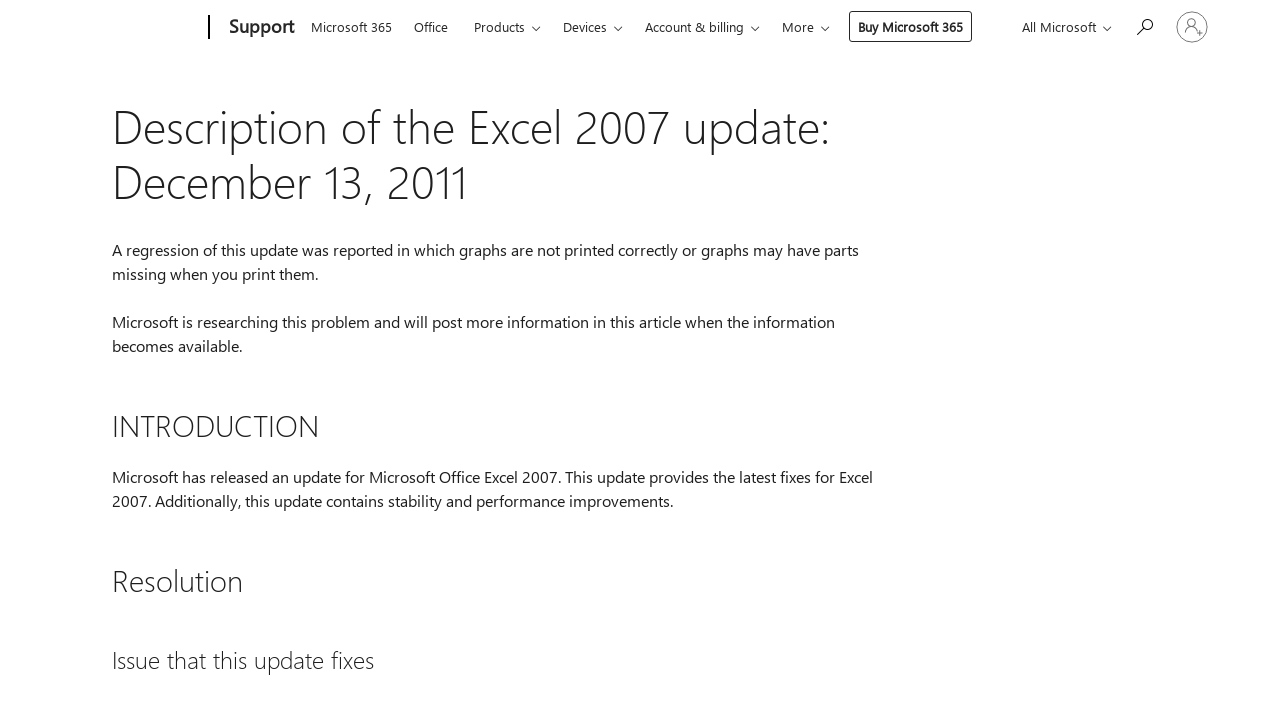

--- FILE ---
content_type: text/html; charset=utf-8
request_url: https://login.microsoftonline.com/common/oauth2/v2.0/authorize?client_id=ee272b19-4411-433f-8f28-5c13cb6fd407&redirect_uri=https%3A%2F%2Fsupport.microsoft.com%2Fsignin-oidc&response_type=code%20id_token&scope=openid%20profile%20offline_access&response_mode=form_post&nonce=639045141762818556.MWI2MjA0YjAtNTFhYi00ODNlLWIyMDMtODE1YzkzNTQ3OTQyNjY5OWM5OTYtOGJmNi00MDJhLWEwNjAtYTFmOGRhYmRmMTQx&prompt=none&nopa=2&state=CfDJ8MF9taR5d3RHoynoKQkxN0A25DqdYZP9RNKsvGaZFKrdlJgpW8G4CdvkPQXzCrrh3cQnRlT-tuXxCC4pyZc1gLf0eYxosGOrcE0WJ-Uk_FsGC7mRmftdH5FD1sr4hK8PpavoADwD4K0sbyc4Ro_1BWoqdtjGLnZJZt4wTCEgwc3bYLdy_T2ewPmpK1pcReeJYhx_gFQIsfmo0ro4gHTAZyKg2WV7yxuH8t5izicK7eE-ju6kk5ixMhL9xY1Yqag0tvCDc7fi7ux6PBQVzA0o5a0SDcJV9JLj9cTgZ1o19cFbcA5GiGcftjiM20zn1kjQ60wd_Qqs3T9ciCA0418K85JVB1p2Yn_mLakesM3Wjvdv&x-client-SKU=ID_NET6_0&x-client-ver=8.12.1.0&sso_reload=true
body_size: 9678
content:


<!-- Copyright (C) Microsoft Corporation. All rights reserved. -->
<!DOCTYPE html>
<html>
<head>
    <title>Redirecting</title>
    <meta http-equiv="Content-Type" content="text/html; charset=UTF-8">
    <meta http-equiv="X-UA-Compatible" content="IE=edge">
    <meta name="viewport" content="width=device-width, initial-scale=1.0, maximum-scale=2.0, user-scalable=yes">
    <meta http-equiv="Pragma" content="no-cache">
    <meta http-equiv="Expires" content="-1">
    <meta name="PageID" content="FetchSessions" />
    <meta name="SiteID" content="" />
    <meta name="ReqLC" content="1033" />
    <meta name="LocLC" content="en-US" />

    
<meta name="robots" content="none" />

<script type="text/javascript" nonce='TrMmRYdHIBYyOeyTqjnXtg'>//<![CDATA[
$Config={"urlGetCredentialType":"https://login.microsoftonline.com/common/GetCredentialType?mkt=en-US","urlGoToAADError":"https://login.live.com/oauth20_authorize.srf?client_id=ee272b19-4411-433f-8f28-5c13cb6fd407\u0026scope=openid+profile+offline_access\u0026redirect_uri=https%3a%2f%2fsupport.microsoft.com%2fsignin-oidc\u0026response_type=code+id_token\u0026state=[base64]\u0026response_mode=form_post\u0026nonce=639045141762818556.MWI2MjA0YjAtNTFhYi00ODNlLWIyMDMtODE1YzkzNTQ3OTQyNjY5OWM5OTYtOGJmNi00MDJhLWEwNjAtYTFmOGRhYmRmMTQx\u0026prompt=none\u0026x-client-SKU=ID_NET6_0\u0026x-client-Ver=8.12.1.0\u0026uaid=6d5ecafb763646728173b612631d7c04\u0026msproxy=1\u0026issuer=mso\u0026tenant=common\u0026ui_locales=en-US\u0026epctrc=Wf7o%2fT4KUGRp37tARrhc%2f5JpefDryU2IKeb5leKP53o%3d8%3a1%3aCANARY%3aOPt7R%2bLE7t42Nxfu1BvfZ%2byPvvzkhZM1HxznI2%2bQ4YY%3d\u0026epct=[base64]\u0026jshs=0\u0026nopa=2","urlAppError":"https://support.microsoft.com/signin-oidc","oAppRedirectErrorPostParams":{"error":"interaction_required","error_description":"Session information is not sufficient for single-sign-on.","state":"[base64]"},"iMaxStackForKnockoutAsyncComponents":10000,"fShowButtons":true,"urlCdn":"https://aadcdn.msftauth.net/shared/1.0/","urlDefaultFavicon":"https://aadcdn.msftauth.net/shared/1.0/content/images/favicon_a_eupayfgghqiai7k9sol6lg2.ico","urlPost":"/common/login","iPawnIcon":0,"sPOST_Username":"","fEnableNumberMatching":true,"sFT":"[base64]","sFTName":"flowToken","sCtx":"[base64]","fEnableOneDSClientTelemetry":true,"urlReportPageLoad":"https://login.microsoftonline.com/common/instrumentation/reportpageload?mkt=en-US","dynamicTenantBranding":null,"staticTenantBranding":null,"oAppCobranding":{},"iBackgroundImage":4,"arrSessions":[],"urlMsaStaticMeControl":"https://login.live.com/Me.htm?v=3","fApplicationInsightsEnabled":false,"iApplicationInsightsEnabledPercentage":0,"urlSetDebugMode":"https://login.microsoftonline.com/common/debugmode","fEnableCssAnimation":true,"fDisableAnimationIfAnimationEndUnsupported":true,"fSsoFeasible":true,"fAllowGrayOutLightBox":true,"fProvideV2SsoImprovements":true,"fUseMsaSessionState":true,"fIsRemoteNGCSupported":true,"urlLogin":"https://login.microsoftonline.com/common/reprocess?ctx=[base64]","urlDssoStatus":"https://login.microsoftonline.com/common/instrumentation/dssostatus","iSessionPullType":3,"fUseSameSite":true,"iAllowedIdentities":2,"isGlobalTenant":true,"uiflavor":1001,"fShouldPlatformKeyBeSuppressed":true,"fLoadStringCustomizationPromises":true,"fUseAlternateTextForSwitchToCredPickerLink":true,"fOfflineAccountVisible":false,"fEnableUserStateFix":true,"fShowAccessPassPeek":true,"fUpdateSessionPollingLogic":true,"fEnableShowPickerCredObservable":true,"fFetchSessionsSkipDsso":true,"fIsCiamUserFlowUxNewLogicEnabled":true,"fUseNonMicrosoftDefaultBrandingForCiam":true,"sCompanyDisplayName":"Microsoft Services","fRemoveCustomCss":true,"fFixUICrashForApiRequestHandler":true,"fShowUpdatedKoreanPrivacyFooter":true,"fUsePostCssHotfix":true,"fFixUserFlowBranding":true,"fEnablePasskeyNullFix":true,"fEnableRefreshCookiesFix":true,"fEnableWebNativeBridgeInterstitialUx":true,"fEnableWindowParentingFix":true,"fEnableNativeBridgeErrors":true,"urlAcmaServerPath":"https://login.microsoftonline.com","sTenantId":"common","sMkt":"en-US","fIsDesktop":true,"fUpdateConfigInit":true,"fLogDisallowedCssProperties":true,"fDisallowExternalFonts":true,"scid":1013,"hpgact":1800,"hpgid":7,"apiCanary":"[base64]","canary":"Wf7o/T4KUGRp37tARrhc/5JpefDryU2IKeb5leKP53o=8:1:CANARY:OPt7R+LE7t42Nxfu1BvfZ+yPvvzkhZM1HxznI2+Q4YY=","sCanaryTokenName":"canary","fSkipRenderingNewCanaryToken":false,"fEnableNewCsrfProtection":true,"correlationId":"6d5ecafb-7636-4672-8173-b612631d7c04","sessionId":"c39316e3-1aec-4451-80d8-426f71b90b00","sRingId":"R4","locale":{"mkt":"en-US","lcid":1033},"slMaxRetry":2,"slReportFailure":true,"strings":{"desktopsso":{"authenticatingmessage":"Trying to sign you in"}},"enums":{"ClientMetricsModes":{"None":0,"SubmitOnPost":1,"SubmitOnRedirect":2,"InstrumentPlt":4}},"urls":{"instr":{"pageload":"https://login.microsoftonline.com/common/instrumentation/reportpageload","dssostatus":"https://login.microsoftonline.com/common/instrumentation/dssostatus"}},"browser":{"ltr":1,"Chrome":1,"_Mac":1,"_M131":1,"_D0":1,"Full":1,"RE_WebKit":1,"b":{"name":"Chrome","major":131,"minor":0},"os":{"name":"OSX","version":"10.15.7"},"V":"131.0"},"watson":{"url":"/common/handlers/watson","bundle":"https://aadcdn.msftauth.net/ests/2.1/content/cdnbundles/watson.min_q5ptmu8aniymd4ftuqdkda2.js","sbundle":"https://aadcdn.msftauth.net/ests/2.1/content/cdnbundles/watsonsupportwithjquery.3.5.min_dc940oomzau4rsu8qesnvg2.js","fbundle":"https://aadcdn.msftauth.net/ests/2.1/content/cdnbundles/frameworksupport.min_oadrnc13magb009k4d20lg2.js","resetErrorPeriod":5,"maxCorsErrors":-1,"maxInjectErrors":5,"maxErrors":10,"maxTotalErrors":3,"expSrcs":["https://login.microsoftonline.com","https://aadcdn.msauth.net/","https://aadcdn.msftauth.net/",".login.microsoftonline.com"],"envErrorRedirect":true,"envErrorUrl":"/common/handlers/enverror"},"loader":{"cdnRoots":["https://aadcdn.msauth.net/","https://aadcdn.msftauth.net/"],"logByThrowing":true},"serverDetails":{"slc":"ProdSlices","dc":"SCUS","ri":"SN3XXXX","ver":{"v":[2,1,23173,3]},"rt":"2026-01-20T13:56:17","et":18},"clientEvents":{"enabled":true,"telemetryEnabled":true,"useOneDSEventApi":true,"flush":60000,"autoPost":true,"autoPostDelay":1000,"minEvents":1,"maxEvents":1,"pltDelay":500,"appInsightsConfig":{"instrumentationKey":"69adc3c768bd4dc08c19416121249fcc-66f1668a-797b-4249-95e3-6c6651768c28-7293","webAnalyticsConfiguration":{"autoCapture":{"jsError":true}}},"defaultEventName":"IDUX_ESTSClientTelemetryEvent_WebWatson","serviceID":3,"endpointUrl":""},"fApplyAsciiRegexOnInput":true,"country":"US","fBreakBrandingSigninString":true,"bsso":{"states":{"START":"start","INPROGRESS":"in-progress","END":"end","END_SSO":"end-sso","END_USERS":"end-users"},"nonce":"AwABEgEAAAADAOz_BQD0_3G3u42ZZG2B0j9OWuJPYwYS6CtfVo2uhRDOlnAY2apPBO83JPy1J7y6ku2BvCnzThU2niTC7E8duOX5YJ1bv4UgAA","overallTimeoutMs":4000,"telemetry":{"url":"https://login.microsoftonline.com/common/instrumentation/reportbssotelemetry","type":"ChromeSsoTelemetry","nonce":"AwABDwEAAAADAOz_BQD0_-KY4lQWRU5x4BAZ6vUepe7BgKbtK6tNeG_4rGMz_PYsUjks5I_KOAwTWaRpHMltev702GQXZDhemyozuWyIOUTKTwQCGNLptuRuneV78ZvZIAA","reportStates":[]},"redirectEndStates":["end"],"cookieNames":{"aadSso":"AADSSO","winSso":"ESTSSSO","ssoTiles":"ESTSSSOTILES","ssoPulled":"SSOCOOKIEPULLED","userList":"ESTSUSERLIST"},"type":"chrome","reason":"Pull suppressed because it was already attempted and the current URL was reloaded."},"urlNoCookies":"https://login.microsoftonline.com/cookiesdisabled","fTrimChromeBssoUrl":true,"inlineMode":5,"fShowCopyDebugDetailsLink":true,"fTenantBrandingCdnAddEventHandlers":true,"fAddTryCatchForIFrameRedirects":true};
//]]></script> 
<script type="text/javascript" nonce='TrMmRYdHIBYyOeyTqjnXtg'>//<![CDATA[
!function(){var e=window,r=e.$Debug=e.$Debug||{},t=e.$Config||{};if(!r.appendLog){var n=[],o=0;r.appendLog=function(e){var r=t.maxDebugLog||25,i=(new Date).toUTCString()+":"+e;n.push(o+":"+i),n.length>r&&n.shift(),o++},r.getLogs=function(){return n}}}(),function(){function e(e,r){function t(i){var a=e[i];if(i<n-1){return void(o.r[a]?t(i+1):o.when(a,function(){t(i+1)}))}r(a)}var n=e.length;t(0)}function r(e,r,i){function a(){var e=!!s.method,o=e?s.method:i[0],a=s.extraArgs||[],u=n.$WebWatson;try{
var c=t(i,!e);if(a&&a.length>0){for(var d=a.length,l=0;l<d;l++){c.push(a[l])}}o.apply(r,c)}catch(e){return void(u&&u.submitFromException&&u.submitFromException(e))}}var s=o.r&&o.r[e];return r=r||this,s&&(s.skipTimeout?a():n.setTimeout(a,0)),s}function t(e,r){return Array.prototype.slice.call(e,r?1:0)}var n=window;n.$Do||(n.$Do={"q":[],"r":[],"removeItems":[],"lock":0,"o":[]});var o=n.$Do;o.when=function(t,n){function i(e){r(e,a,s)||o.q.push({"id":e,"c":a,"a":s})}var a=0,s=[],u=1;"function"==typeof n||(a=n,
u=2);for(var c=u;c<arguments.length;c++){s.push(arguments[c])}t instanceof Array?e(t,i):i(t)},o.register=function(e,t,n){if(!o.r[e]){o.o.push(e);var i={};if(t&&(i.method=t),n&&(i.skipTimeout=n),arguments&&arguments.length>3){i.extraArgs=[];for(var a=3;a<arguments.length;a++){i.extraArgs.push(arguments[a])}}o.r[e]=i,o.lock++;try{for(var s=0;s<o.q.length;s++){var u=o.q[s];u.id==e&&r(e,u.c,u.a)&&o.removeItems.push(u)}}catch(e){throw e}finally{if(0===--o.lock){for(var c=0;c<o.removeItems.length;c++){
for(var d=o.removeItems[c],l=0;l<o.q.length;l++){if(o.q[l]===d){o.q.splice(l,1);break}}}o.removeItems=[]}}}},o.unregister=function(e){o.r[e]&&delete o.r[e]}}(),function(e,r){function t(){if(!a){if(!r.body){return void setTimeout(t)}a=!0,e.$Do.register("doc.ready",0,!0)}}function n(){if(!s){if(!r.body){return void setTimeout(n)}t(),s=!0,e.$Do.register("doc.load",0,!0),i()}}function o(e){(r.addEventListener||"load"===e.type||"complete"===r.readyState)&&t()}function i(){
r.addEventListener?(r.removeEventListener("DOMContentLoaded",o,!1),e.removeEventListener("load",n,!1)):r.attachEvent&&(r.detachEvent("onreadystatechange",o),e.detachEvent("onload",n))}var a=!1,s=!1;if("complete"===r.readyState){return void setTimeout(n)}!function(){r.addEventListener?(r.addEventListener("DOMContentLoaded",o,!1),e.addEventListener("load",n,!1)):r.attachEvent&&(r.attachEvent("onreadystatechange",o),e.attachEvent("onload",n))}()}(window,document),function(){function e(){
return f.$Config||f.ServerData||{}}function r(e,r){var t=f.$Debug;t&&t.appendLog&&(r&&(e+=" '"+(r.src||r.href||"")+"'",e+=", id:"+(r.id||""),e+=", async:"+(r.async||""),e+=", defer:"+(r.defer||"")),t.appendLog(e))}function t(){var e=f.$B;if(void 0===d){if(e){d=e.IE}else{var r=f.navigator.userAgent;d=-1!==r.indexOf("MSIE ")||-1!==r.indexOf("Trident/")}}return d}function n(){var e=f.$B;if(void 0===l){if(e){l=e.RE_Edge}else{var r=f.navigator.userAgent;l=-1!==r.indexOf("Edge")}}return l}function o(e){
var r=e.indexOf("?"),t=r>-1?r:e.length,n=e.lastIndexOf(".",t);return e.substring(n,n+v.length).toLowerCase()===v}function i(){var r=e();return(r.loader||{}).slReportFailure||r.slReportFailure||!1}function a(){return(e().loader||{}).redirectToErrorPageOnLoadFailure||!1}function s(){return(e().loader||{}).logByThrowing||!1}function u(e){if(!t()&&!n()){return!1}var r=e.src||e.href||"";if(!r){return!0}if(o(r)){var i,a,s;try{i=e.sheet,a=i&&i.cssRules,s=!1}catch(e){s=!0}if(i&&!a&&s){return!0}
if(i&&a&&0===a.length){return!0}}return!1}function c(){function t(e){g.getElementsByTagName("head")[0].appendChild(e)}function n(e,r,t,n){var u=null;return u=o(e)?i(e):"script"===n.toLowerCase()?a(e):s(e,n),r&&(u.id=r),"function"==typeof u.setAttribute&&(u.setAttribute("crossorigin","anonymous"),t&&"string"==typeof t&&u.setAttribute("integrity",t)),u}function i(e){var r=g.createElement("link");return r.rel="stylesheet",r.type="text/css",r.href=e,r}function a(e){
var r=g.createElement("script"),t=g.querySelector("script[nonce]");if(r.type="text/javascript",r.src=e,r.defer=!1,r.async=!1,t){var n=t.nonce||t.getAttribute("nonce");r.setAttribute("nonce",n)}return r}function s(e,r){var t=g.createElement(r);return t.src=e,t}function d(e,r){if(e&&e.length>0&&r){for(var t=0;t<e.length;t++){if(-1!==r.indexOf(e[t])){return!0}}}return!1}function l(r){if(e().fTenantBrandingCdnAddEventHandlers){var t=d(E,r)?E:b;if(!(t&&t.length>1)){return r}for(var n=0;n<t.length;n++){
if(-1!==r.indexOf(t[n])){var o=t[n+1<t.length?n+1:0],i=r.substring(t[n].length);return"https://"!==t[n].substring(0,"https://".length)&&(o="https://"+o,i=i.substring("https://".length)),o+i}}return r}if(!(b&&b.length>1)){return r}for(var a=0;a<b.length;a++){if(0===r.indexOf(b[a])){return b[a+1<b.length?a+1:0]+r.substring(b[a].length)}}return r}function f(e,t,n,o){if(r("[$Loader]: "+(L.failMessage||"Failed"),o),w[e].retry<y){return w[e].retry++,h(e,t,n),void c._ReportFailure(w[e].retry,w[e].srcPath)}n&&n()}
function v(e,t,n,o){if(u(o)){return f(e,t,n,o)}r("[$Loader]: "+(L.successMessage||"Loaded"),o),h(e+1,t,n);var i=w[e].onSuccess;"function"==typeof i&&i(w[e].srcPath)}function h(e,o,i){if(e<w.length){var a=w[e];if(!a||!a.srcPath){return void h(e+1,o,i)}a.retry>0&&(a.srcPath=l(a.srcPath),a.origId||(a.origId=a.id),a.id=a.origId+"_Retry_"+a.retry);var s=n(a.srcPath,a.id,a.integrity,a.tagName);s.onload=function(){v(e,o,i,s)},s.onerror=function(){f(e,o,i,s)},s.onreadystatechange=function(){
"loaded"===s.readyState?setTimeout(function(){v(e,o,i,s)},500):"complete"===s.readyState&&v(e,o,i,s)},t(s),r("[$Loader]: Loading '"+(a.srcPath||"")+"', id:"+(a.id||""))}else{o&&o()}}var p=e(),y=p.slMaxRetry||2,m=p.loader||{},b=m.cdnRoots||[],E=m.tenantBrandingCdnRoots||[],L=this,w=[];L.retryOnError=!0,L.successMessage="Loaded",L.failMessage="Error",L.Add=function(e,r,t,n,o,i){e&&w.push({"srcPath":e,"id":r,"retry":n||0,"integrity":t,"tagName":o||"script","onSuccess":i})},L.AddForReload=function(e,r){
var t=e.src||e.href||"";L.Add(t,"AddForReload",e.integrity,1,e.tagName,r)},L.AddIf=function(e,r,t){e&&L.Add(r,t)},L.Load=function(e,r){h(0,e,r)}}var d,l,f=window,g=f.document,v=".css";c.On=function(e,r,t){if(!e){throw"The target element must be provided and cannot be null."}r?c.OnError(e,t):c.OnSuccess(e,t)},c.OnSuccess=function(e,t){if(!e){throw"The target element must be provided and cannot be null."}if(u(e)){return c.OnError(e,t)}var n=e.src||e.href||"",o=i(),s=a();r("[$Loader]: Loaded",e);var d=new c
;d.failMessage="Reload Failed",d.successMessage="Reload Success",d.Load(null,function(){if(o){throw"Unexpected state. ResourceLoader.Load() failed despite initial load success. ['"+n+"']"}s&&(document.location.href="/error.aspx?err=504")})},c.OnError=function(e,t){var n=e.src||e.href||"",o=i(),s=a();if(!e){throw"The target element must be provided and cannot be null."}r("[$Loader]: Failed",e);var u=new c;u.failMessage="Reload Failed",u.successMessage="Reload Success",u.AddForReload(e,t),
u.Load(null,function(){if(o){throw"Failed to load external resource ['"+n+"']"}s&&(document.location.href="/error.aspx?err=504")}),c._ReportFailure(0,n)},c._ReportFailure=function(e,r){if(s()&&!t()){throw"[Retry "+e+"] Failed to load external resource ['"+r+"'], reloading from fallback CDN endpoint"}},f.$Loader=c}(),function(){function e(){if(!E){var e=new h.$Loader;e.AddIf(!h.jQuery,y.sbundle,"WebWatson_DemandSupport"),y.sbundle=null,delete y.sbundle,e.AddIf(!h.$Api,y.fbundle,"WebWatson_DemandFramework"),
y.fbundle=null,delete y.fbundle,e.Add(y.bundle,"WebWatson_DemandLoaded"),e.Load(r,t),E=!0}}function r(){if(h.$WebWatson){if(h.$WebWatson.isProxy){return void t()}m.when("$WebWatson.full",function(){for(;b.length>0;){var e=b.shift();e&&h.$WebWatson[e.cmdName].apply(h.$WebWatson,e.args)}})}}function t(){if(!h.$WebWatson||h.$WebWatson.isProxy){if(!L&&JSON){try{var e=new XMLHttpRequest;e.open("POST",y.url),e.setRequestHeader("Accept","application/json"),
e.setRequestHeader("Content-Type","application/json; charset=UTF-8"),e.setRequestHeader("canary",p.apiCanary),e.setRequestHeader("client-request-id",p.correlationId),e.setRequestHeader("hpgid",p.hpgid||0),e.setRequestHeader("hpgact",p.hpgact||0);for(var r=-1,t=0;t<b.length;t++){if("submit"===b[t].cmdName){r=t;break}}var o=b[r]?b[r].args||[]:[],i={"sr":y.sr,"ec":"Failed to load external resource [Core Watson files]","wec":55,"idx":1,"pn":p.pgid||"","sc":p.scid||0,"hpg":p.hpgid||0,
"msg":"Failed to load external resource [Core Watson files]","url":o[1]||"","ln":0,"ad":0,"an":!1,"cs":"","sd":p.serverDetails,"ls":null,"diag":v(y)};e.send(JSON.stringify(i))}catch(e){}L=!0}y.loadErrorUrl&&window.location.assign(y.loadErrorUrl)}n()}function n(){b=[],h.$WebWatson=null}function o(r){return function(){var t=arguments;b.push({"cmdName":r,"args":t}),e()}}function i(){var e=["foundException","resetException","submit"],r=this;r.isProxy=!0;for(var t=e.length,n=0;n<t;n++){var i=e[n];i&&(r[i]=o(i))}
}function a(e,r,t,n,o,i,a){var s=h.event;return i||(i=l(o||s,a?a+2:2)),h.$Debug&&h.$Debug.appendLog&&h.$Debug.appendLog("[WebWatson]:"+(e||"")+" in "+(r||"")+" @ "+(t||"??")),$.submit(e,r,t,n,o||s,i,a)}function s(e,r){return{"signature":e,"args":r,"toString":function(){return this.signature}}}function u(e){for(var r=[],t=e.split("\n"),n=0;n<t.length;n++){r.push(s(t[n],[]))}return r}function c(e){for(var r=[],t=e.split("\n"),n=0;n<t.length;n++){var o=s(t[n],[]);t[n+1]&&(o.signature+="@"+t[n+1],n++),r.push(o)
}return r}function d(e){if(!e){return null}try{if(e.stack){return u(e.stack)}if(e.error){if(e.error.stack){return u(e.error.stack)}}else if(window.opera&&e.message){return c(e.message)}}catch(e){}return null}function l(e,r){var t=[];try{for(var n=arguments.callee;r>0;){n=n?n.caller:n,r--}for(var o=0;n&&o<w;){var i="InvalidMethod()";try{i=n.toString()}catch(e){}var a=[],u=n.args||n.arguments;if(u){for(var c=0;c<u.length;c++){a[c]=u[c]}}t.push(s(i,a)),n=n.caller,o++}}catch(e){t.push(s(e.toString(),[]))}
var l=d(e);return l&&(t.push(s("--- Error Event Stack -----------------",[])),t=t.concat(l)),t}function f(e){if(e){try{var r=/function (.{1,})\(/,t=r.exec(e.constructor.toString());return t&&t.length>1?t[1]:""}catch(e){}}return""}function g(e){if(e){try{if("string"!=typeof e&&JSON&&JSON.stringify){var r=f(e),t=JSON.stringify(e);return t&&"{}"!==t||(e.error&&(e=e.error,r=f(e)),(t=JSON.stringify(e))&&"{}"!==t||(t=e.toString())),r+":"+t}}catch(e){}}return""+(e||"")}function v(e){var r=[];try{
if(jQuery?(r.push("jQuery v:"+jQuery().jquery),jQuery.easing?r.push("jQuery.easing:"+JSON.stringify(jQuery.easing)):r.push("jQuery.easing is not defined")):r.push("jQuery is not defined"),e&&e.expectedVersion&&r.push("Expected jQuery v:"+e.expectedVersion),m){var t,n="";for(t=0;t<m.o.length;t++){n+=m.o[t]+";"}for(r.push("$Do.o["+n+"]"),n="",t=0;t<m.q.length;t++){n+=m.q[t].id+";"}r.push("$Do.q["+n+"]")}if(h.$Debug&&h.$Debug.getLogs){var o=h.$Debug.getLogs();o&&o.length>0&&(r=r.concat(o))}if(b){
for(var i=0;i<b.length;i++){var a=b[i];if(a&&"submit"===a.cmdName){try{if(JSON&&JSON.stringify){var s=JSON.stringify(a);s&&r.push(s)}}catch(e){r.push(g(e))}}}}}catch(e){r.push(g(e))}return r}var h=window,p=h.$Config||{},y=p.watson,m=h.$Do;if(!h.$WebWatson&&y){var b=[],E=!1,L=!1,w=10,$=h.$WebWatson=new i;$.CB={},$._orgErrorHandler=h.onerror,h.onerror=a,$.errorHooked=!0,m.when("jQuery.version",function(e){y.expectedVersion=e}),m.register("$WebWatson")}}(),function(){function e(e,r){
for(var t=r.split("."),n=t.length,o=0;o<n&&null!==e&&void 0!==e;){e=e[t[o++]]}return e}function r(r){var t=null;return null===u&&(u=e(i,"Constants")),null!==u&&r&&(t=e(u,r)),null===t||void 0===t?"":t.toString()}function t(t){var n=null;return null===a&&(a=e(i,"$Config.strings")),null!==a&&t&&(n=e(a,t.toLowerCase())),null!==n&&void 0!==n||(n=r(t)),null===n||void 0===n?"":n.toString()}function n(e,r){var n=null;return e&&r&&r[e]&&(n=t("errors."+r[e])),n||(n=t("errors."+e)),n||(n=t("errors."+c)),n||(n=t(c)),n}
function o(t){var n=null;return null===s&&(s=e(i,"$Config.urls")),null!==s&&t&&(n=e(s,t.toLowerCase())),null!==n&&void 0!==n||(n=r(t)),null===n||void 0===n?"":n.toString()}var i=window,a=null,s=null,u=null,c="GENERIC_ERROR";i.GetString=t,i.GetErrorString=n,i.GetUrl=o}(),function(){var e=window,r=e.$Config||{};e.$B=r.browser||{}}(),function(){function e(e,r,t){e&&e.addEventListener?e.addEventListener(r,t):e&&e.attachEvent&&e.attachEvent("on"+r,t)}function r(r,t){e(document.getElementById(r),"click",t)}
function t(r,t){var n=document.getElementsByName(r);n&&n.length>0&&e(n[0],"click",t)}var n=window;n.AddListener=e,n.ClickEventListenerById=r,n.ClickEventListenerByName=t}();
//]]></script> 
<script type="text/javascript" nonce='TrMmRYdHIBYyOeyTqjnXtg'>//<![CDATA[
!function(t,e){!function(){var n=e.getElementsByTagName("head")[0];n&&n.addEventListener&&(n.addEventListener("error",function(e){null!==e.target&&"cdn"===e.target.getAttribute("data-loader")&&t.$Loader.OnError(e.target)},!0),n.addEventListener("load",function(e){null!==e.target&&"cdn"===e.target.getAttribute("data-loader")&&t.$Loader.OnSuccess(e.target)},!0))}()}(window,document);
//]]></script>
    <script type="text/javascript" nonce='TrMmRYdHIBYyOeyTqjnXtg'>
        ServerData = $Config;
    </script>

    <script data-loader="cdn" crossorigin="anonymous" src="https://aadcdn.msftauth.net/shared/1.0/content/js/FetchSessions_Core_Zrgqf3NDZY6QoRSGjvZAAQ2.js" integrity='sha384-ZiCm7FNkvHCzGABuQsNqI+NbQpuukT8O8DH+5NRo+GBSrdhUPzoMJLcFvVj8ky+R' nonce='TrMmRYdHIBYyOeyTqjnXtg'></script>

</head>
<body data-bind="defineGlobals: ServerData" style="display: none">
</body>
</html>

--- FILE ---
content_type: text/html; charset=utf-8
request_url: https://mem.gfx.ms/me/mecache?partner=smcconvergence&wreply=https%3A%2F%2Fsupport.microsoft.com
body_size: 781
content:
<!DOCTYPE html>
<html lang="en" >
<head>
    <meta charset="utf-8" />
    <meta http-equiv="X-UA-Compatible" content="IE=edge" />
    <meta name="viewport" content="width=device-width" />
    
    
</head>
<body>
    <div id="body" role="main">
        
<script>
    var INIT = "INI", SUCCESS = "OK", FAIL = "BAD", CACHE = "CACHE", MISS = "MISS";
    var Gets = [], Sets = [], state = "smcconvergence";
    var targetOrigin = "*";
    var SevenDaysMS = 604800000, TimeKey = "_timeOffSet_";
    window.addEventListener("message", handleCacheRequest);
    postMessageToParent(state, INIT);

    function handleCacheRequest(e) {
        if (validateArgs(e)) {
            Sets = e.data.sets;
            Gets = e.data.gets; 
            targetOrigin = e.origin;
            state = e.data.state;
            try {
                if (window.localStorage) {
                    ls = window.localStorage;
                    for (var idx in Sets) {
                        try {
                            if (Sets[idx].key) {
                                var item = ls.getItem(Sets[idx].key);
                                item = merge(item, Sets[idx]);
                                ls.setItem(Sets[idx].key, JSON.stringify(item));
                            }
                        }
                        catch (e) {
                            postMessageToParent(state, FAIL, { key: Sets[idx].key, error: e });
                        }
                    }
                    var item = undefined;
                    for (var gKey in Gets) {
                        var getItemReq = Gets[gKey];
                        item = ls.getItem(getItemReq.key);
                        try{
                            if (!item || itemInvalid(JSON.parse(item, getItemReq._timeOffSet_))) { 
                                window.localStorage.removeItem(getItemReq.key);
                                postMessageToParent(state, MISS, { key: getItemReq.key });
                            }
                            else {
                                postMessageToParent(state, CACHE, JSON.parse(item));
                            }
                        } catch (e) {
                            postMessageToParent(state, FAIL, { key: getItemReq.key, error: e });
                        }
                    }
                }
                window.removeEventListener("message", handleCacheRequest);
            } catch (e) { postMessageToParent(state, FAIL, { error: e }); }
        }
    }
    function postMessageToParent(state, status, payload) {
        window.parent.postMessage(
            { state, status, payload },
            "https://support.microsoft.com"
        );
    }
    function validateArgs(e) { return e.data.state && (!e.sets && !e.gets) }
    function itemInvalid(i, t) { return !i || !i[TimeKey] || (Date.now() - i[TimeKey]) > SevenDaysMS; }
    function merge(trgt, src) {
        if (!trgt) {
            src[TimeKey] = Date.now();
            return src
        };
        trgt = JSON.parse(trgt);
        for (let prop in src) {
            if (hasOwn(src, prop) && !!src[prop]) {
                trgt[prop] = src[prop];
                if(!trgt[TimeKey]){
                    trgt[TimeKey] = Date.now();
                }
            }
        }
        return trgt;
    }
</script>

    </div>
    
</body>
</html>
